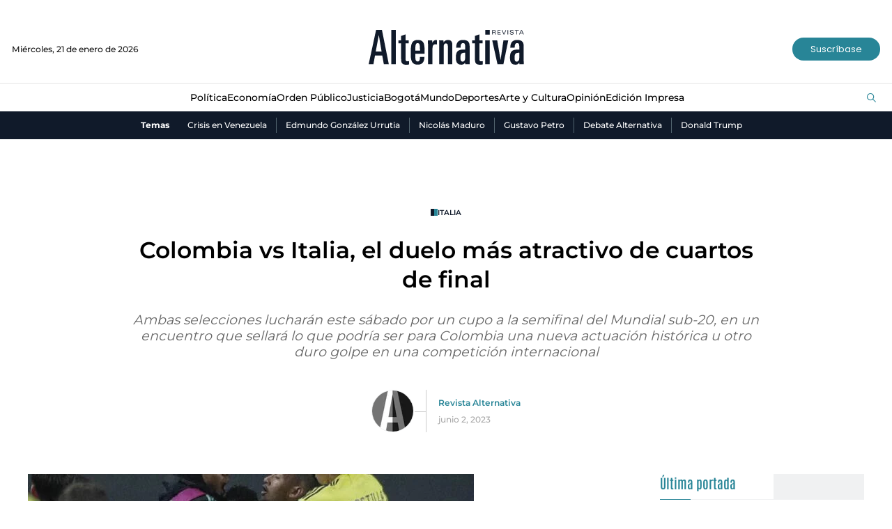

--- FILE ---
content_type: text/html; charset=utf-8
request_url: https://www.revistalternativa.com/noticias-archivo/colombia-vs-italia-el-duelo-mas-atractivo-de-cuartos-de-final-36008
body_size: 10363
content:
<!DOCTYPE html>
<html lang="es">
<head>
    <meta charset="utf-8" />
<meta http-equiv="x-ua-compatible" content="ie=edge">
<meta name="viewport" content="width=device-width, initial-scale=1.0">
<meta name="author" content="Revista Alternativa" />
<meta name="version" content="2.0.6.0" />
<title>Colombia vs Italia, el duelo m&#xE1;s atractivo de cuartos de final | Revista Alternativa</title>
    <meta name="description" content="Ambas selecciones luchar&#xE1;n este s&#xE1;bado por un cupo a la semifinal del Mundial sub-20, en un encuentro que sellar&#xE1; lo que podr&#xED;a ser para Colombia una nueva..." />
    <meta name="keywords" content="Italia, mundial sub 20, colombia, Carmine Nunziata, Cesare Casadei, cuatros de final, H&#xE9;ctor C&#xE1;rdenas" />
    <meta name="news_keywords" content="Italia, mundial sub 20, colombia, Carmine Nunziata, Cesare Casadei, cuatros de final, H&#xE9;ctor C&#xE1;rdenas" />
    <link href="https://www.revistalternativa.com/noticias-archivo/colombia-vs-italia-el-duelo-mas-atractivo-de-cuartos-de-final-36008" rel="canonical">

    <link rel="amphtml" href="https://amp.revistalternativa.com/noticias-archivo/colombia-vs-italia-el-duelo-mas-atractivo-de-cuartos-de-final-36008">

            <meta name="twitter:card" content="summary_large_image" />
            <meta name="twitter:site" content="@AlternativaCol" />
            <meta name="twitter:creator" content="@AlternativaCol" />
            <meta name="twitter:title" content="Colombia vs Italia, el duelo m&#xE1;s atractivo de cuartos de final | Revista Alternativa" />
            <meta name="twitter:description" content="Ambas selecciones luchar&#xE1;n este s&#xE1;bado por un cupo a la semifinal del Mundial sub-20, en un encuentro que sellar&#xE1; lo que podr&#xED;a ser para Colombia una nueva..." />
            <meta name="twitter:image" content="https://i.revistalternativa.com/old/2023/06/recortada.jpg?w=1280" />

    <meta property="og:site_name" content="Revista Alternativa">
    <meta property="og:title" content="Colombia vs Italia, el duelo m&#xE1;s atractivo de cuartos de final | Revista Alternativa" />
    <meta property="og:type" content="article" />
    <meta property="og:url" content="https://www.revistalternativa.com/noticias-archivo/colombia-vs-italia-el-duelo-mas-atractivo-de-cuartos-de-final-36008" />
    <meta property="og:image" content="https://i.revistalternativa.com/old/2023/06/recortada.jpg?w=1280" />
    <meta property="og:image:type" content="image/jpeg" />
    <meta property="og:image:alt" content="Colombia vs Italia, el duelo m&#xE1;s atractivo de cuartos de final | Revista Alternativa" />
    <meta property="og:description" content="Ambas selecciones luchar&#xE1;n este s&#xE1;bado por un cupo a la semifinal del Mundial sub-20, en un encuentro que sellar&#xE1; lo que podr&#xED;a ser para Colombia una nueva..." />
    <meta property="og:locale" content="es_CO" />
    <!--Whatsapp-->
    <meta property="og:image" content="https://i.revistalternativa.com/old/2023/06/recortada.jpg?w=400&amp;r=1_1" />
    <meta property="og:image:type" content="image/jpeg" />

<link rel="apple-touch-icon" sizes="180x180" href="/__assets/favicon/apple-touch-icon.png">
<link rel="alternate icon" href="/__assets/favicon/favicon.ico" sizes="16x16">
<meta name="msapplication-config" content="/__assets/favicon/browserconfig.xml">
<meta name="msapplication-TileColor" content="#da532c">
<link rel="mask-icon" href="/__assets/favicon/safari-pinned-tab.svg" color="#0b4bbd">
<meta name="theme-color" content="#ffffff">

    <script type="application/ld+json">
        {"@id":"https://www.revistalternativa.com#publisher","name":"Revista Alternativa","logo":{"url":"https://i.revistalternativa.com/img/logo.png","width":320,"height":109,"@context":"http://schema.org","@type":"ImageObject"},"url":"https://www.revistalternativa.com","sameAs":["https://www.facebook.com/Revistalternativa","https://www.youtube.com/@AlternativaCol","https://twitter.com/AlternativaCOL","https://www.instagram.com/revistalternativa/"],"address":{"streetAddress":"Carrera 7 # 75-51 Edificio Terpel Oficina 501","addressLocality":"Bogotá D.C","addressRegion":"Bogotá D.C","addressCountry":"CO","@context":"http://schema.org","@type":"PostalAddress"},"@context":"http://schema.org","@type":"NewsMediaOrganization"}
    </script>
    <script type="application/ld+json">
        {"itemListElement":[{"position":1,"name":"Archivo","item":"https://www.revistalternativa.com/noticias-archivo","@context":"http://schema.org","@type":"ListItem"},{"position":2,"name":"Colombia vs Italia, el duelo más atractivo de cuartos de final","@context":"http://schema.org","@type":"ListItem"}],"@context":"http://schema.org","@type":"BreadcrumbList"}
    </script>
    <script type="application/ld+json">
        {"headline":"Colombia vs Italia, el duelo más atractivo de cuartos de final","datePublished":"2023-06-02T17:22:14-05:00","dateModified":"2023-06-02T17:23:38-05:00","description":"Ambas selecciones lucharán este sábado por un cupo a la semifinal del Mundial sub-20, en un encuentro que sellará lo que podría ser para Colombia una nueva actuación histórica u otro duro golpe en una competición internacional","publisher":{"@id":"https://www.revistalternativa.com/#publisher"},"image":[{"url":"https://i.revistalternativa.com/old/2023/06/recortada.jpg","width":640,"height":536,"caption":"Foto por: Demian Alday Estevez, agencia EFE","@context":"http://schema.org","@type":"ImageObject"},{"url":"https://i.revistalternativa.com/old/2023/06/recortada.jpg?r=4_3","width":640,"height":480,"@context":"http://schema.org","@type":"ImageObject"},{"url":"https://i.revistalternativa.com/old/2023/06/recortada.jpg?r=1_1","width":536,"height":536,"@context":"http://schema.org","@type":"ImageObject"}],"author":[{"@id":"https://www.revistalternativa.com#publisher","name":"Revista Alternativa","logo":{"url":"https://i.revistalternativa.com/img/logo.png","width":320,"height":109,"@context":"http://schema.org","@type":"ImageObject"},"url":"https://www.revistalternativa.com","sameAs":["https://www.facebook.com/Revistalternativa","https://www.youtube.com/@AlternativaCol","https://twitter.com/AlternativaCOL","https://www.instagram.com/revistalternativa/"],"address":{"streetAddress":"Carrera 7 # 75-51 Edificio Terpel Oficina 501","addressLocality":"Bogotá D.C","addressRegion":"Bogotá D.C","addressCountry":"CO","@context":"http://schema.org","@type":"PostalAddress"},"@context":"http://schema.org","@type":"NewsMediaOrganization"}],"wordCount":406,"url":"https://www.revistalternativa.com/noticias-archivo/colombia-vs-italia-el-duelo-mas-atractivo-de-cuartos-de-final-36008","mainEntityOfPage":"https://www.revistalternativa.com/noticias-archivo/colombia-vs-italia-el-duelo-mas-atractivo-de-cuartos-de-final-36008","speakable":{"xPath":["/html/head/title","/html/head/meta[@name='description']/@content","//article//div[@class='content']"],"@context":"http://schema.org","@type":"SpeakableSpecification"},"@context":"http://schema.org","@type":"NewsArticle"}
    </script>

    		<script>
			dataLayer = [{
				'isMobile': false,
				'postId': '36008',
				'postDateTime': '2023-06-02 17:22:14',
			}];
		</script>
<!-- Google Tag Manager -->
<script>
	(function (w, d, s, l, i) {
		w[l] = w[l] || []; w[l].push({
			'gtm.start':
				new Date().getTime(), event: 'gtm.js'
		}); var f = d.getElementsByTagName(s)[0],
			j = d.createElement(s), dl = l != 'dataLayer' ? '&l=' + l : ''; j.async = true; j.src =
				'https://www.googletagmanager.com/gtm.js?id=' + i + dl; f.parentNode.insertBefore(j, f);
	})(window, document, 'script', 'dataLayer', 'GTM-KQVRMKWD');</script>
<!-- End Google Tag Manager -->
    
    


    
            <noscript><link rel="stylesheet" href="/__assets/assets/v1.0.0.5/post-standard-75543b06.css" /></noscript>
            <link rel="preload" href="/__assets/assets/v1.0.0.5/post-standard-75543b06.css" as="style" />
        <link rel="preload" href="/__assets/assets/v1.0.0.5/revalt-icon-094f32ab.woff2" as="font" type="font/woff2" crossOrigin />
    
</head>
<body>
    <!-- Google Tag Manager (noscript) -->
    <noscript>
        <iframe src="https://www.googletagmanager.com/ns.html?id=GTM-KQVRMKWD"
                height="0" width="0" style="display:none;visibility:hidden"></iframe>
    </noscript>
    <!-- End Google Tag Manager (noscript) -->
    <style id="loading-styles">
    .loading_screen {
        background: linear-gradient(to bottom, #f9f9f9 10%, #eeeff3 100%);
        left: 0;
        height: 100%;
        position: fixed;
        top: 0;
        width: 100%;
        z-index: 10000;
        display: flex;
        flex-direction: column;
        justify-content: center;
        align-items: center;
    }

    .loading {
        width: 50.4px;
        height: 44.8px;
        background: linear-gradient(#0000 calc(1*100%/6),#444 0 calc(3*100%/6),#0000 0) left bottom, linear-gradient(#0000 calc(2*100%/6),#16212e 0 calc(4*100%/6),#0000 0) center bottom, linear-gradient(#0000 calc(3*100%/6),#2d8495 0 calc(5*100%/6),#0000 0) right bottom;
        background-size: 10.1px 600%;
        background-repeat: no-repeat;
        animation: bars-j7enxv 1s infinite linear;
        margin: 0 auto;
        grid-column: 1/-1;
    }

    @keyframes bars-j7enxv {
        100% {
            background-position: left top,center top,right top;
        }
    }

    .loading_screen_logo {
        margin-bottom: 1rem;
        width: 80px;
    }
</style>
<style id="hide-principal">
    #principal-html {
        display: none;
    }
</style>

<div class="loading_screen">
    <div class="loading_screen_logo_wrapper">
        <svg width="330" height="92" enable-background="new 0 0 339.4 79.2" version="1.1" viewBox="0 0 339.4 79.2" xml:space="preserve" xmlns="http://www.w3.org/2000/svg">
            <path d="m324.9 62.3c0 5.3-2.2 7.7-5.2 7.7-3.7 0-4.9-1.8-4.9-9 0-7.3 2.3-9.8 8.4-9.8h1.6v11.1zm9.8 13.3c-0.3-2.2-0.3-4.5-0.3-7.6v-28.1c0-8.9-0.9-16-14.4-16-8.5 0-14.2 4.5-14.2 16.3h9.3c0-4.4 0.4-9.5 5.2-9.5 4.4 0 4.6 3 4.6 8.5v5.3h-4.4c-11.6 0-15.4 5.2-15.4 16.6 0 8.4 1.7 15.6 11.8 15.6 3 0 5.7-0.9 8-4.2l0.2 3.3h9.6zm-33.3-50.9h-10.3l-6.1 41.8-7.2-41.8h-10.6l11.3 50.9h12.5l10.4-50.9zm-39.3 0h-9.5v50.9h9.5v-50.9zm-14.7 51.2v-7c-1.4 0.3-2 0.4-3 0.4-3.8 0-4.2-1.2-4.2-5.6v-32.5h6.6v-6.5h-6.6v-12.7l-9.5 3.3v9.4h-5.9v6.5h5.9v33c0 8.5 1.6 12.4 11 12.4 2.4 0 3.3-0.1 5.7-0.7m-37.6-13.6c0 5.3-2.2 7.7-5.2 7.7-3.7 0-4.9-1.8-4.9-9 0-7.3 2.3-9.8 8.4-9.8h1.6v11.1zm9.9 13.3c-0.3-2.2-0.3-4.5-0.3-7.6v-28.1c0-8.9-0.9-16-14.4-16-8.5 0-14.2 4.5-14.2 16.3h9.3c0-4.4 0.4-9.5 5.2-9.5 4.4 0 4.6 3 4.6 8.5v5.3h-4.4c-11.6 0-15.4 5.2-15.4 16.6 0 8.4 1.7 15.6 11.8 15.6 3 0 5.7-0.9 8-4.2l0.2 3.3h9.6zm-37.1 0v-40.7c0-6.2-2-11-9.3-11-4.5 0-7.5 2.1-9.3 5.5l-0.3-4.6h-9.2c0.3 4.1 0.3 7.1 0.3 9.5v41.4h9.5v-38c0-4.4 2-6.4 4.7-6.4 3.6 0 4.2 2.4 4.2 6.1v38.3h9.4zm-32.9-42.1v-9.1c-1.2-0.4-1.2-0.4-2.6-0.4-2.2 0-5.8 2.3-7.2 6.1l-0.2-5.4h-9.1c0.1 2.8 0.3 6.9 0.3 9.4v41.5h9.5v-32.2c0-7.2 1.2-10.3 6.7-10.3 0.6 0 1.4 0.1 2.6 0.4m-35.9 13h-9.8c0-10.2 0-15.9 5-15.9 4.9 0.1 4.8 5.9 4.8 15.9m9.8 6.9c0-18.4 0.5-29.5-14.6-29.5-14.3 0-14.8 11.9-14.8 29 0 10.7 0.4 23.6 14.7 23.5 11.4-0.1 13.9-7.2 14.5-16.6h-9.6c0 7.4-1.3 9.8-4.9 9.8-4.9 0-5-4.9-5-13.6v-2.6h19.7zm-33.1 22.5v-7c-1.4 0.3-2 0.4-3 0.4-3.8 0-4.2-1.2-4.2-5.6v-32.5h6.6v-6.5h-6.6v-12.7l-9.5 3.3v9.4h-5.9v6.5h5.9v33c0 8.5 1.6 12.4 11 12.4 2.5 0 3.4-0.1 5.7-0.7m-28-73.3h-9.5v73h9.5v-73zm-30.3 46h-12.5l6.6-35.2 5.9 35.2zm15.4 27-14.6-73h-12.5l-15.8 73h10.2l3.3-18.6h15.4l3.4 18.6h10.6z" />
            <path d="m331.7 8.8h-4.3l2.2-4.8 2.1 4.8zm3 3.5-4.5-9.5h-1.5l-4.5 9.5h1.4l1.1-2.5h5.3l1.1 2.5h1.6zm-10.8-8.3v-1.2h-8.6v1.2h3.7v8.3h1.3v-8.3h3.6zm-11 5.6c0-1.7-1.3-2.1-2.6-2.4l-2.5-0.5c-0.7-0.1-1.6-0.3-1.6-1.3 0-1.1 1.1-1.7 2.5-1.7 1.3 0 2.4 0.4 2.5 1.7h1.3c-0.1-2.2-2-2.8-3.8-2.8-2.3 0-3.8 1.1-3.8 2.9 0 1.6 1.1 2.2 2.5 2.4l2.5 0.5c1.1 0.2 1.6 0.5 1.6 1.3 0 1.1-1 1.8-2.8 1.8-1.6 0-2.7-0.7-2.7-2h-1.3c0.2 2.1 1.5 3.1 4.1 3.1s4.1-1.2 4.1-3m-11.7-6.8h-1.2v9.5h1.3v-9.5zm-4.1 0h-1.3l-3.4 8.4-3.4-8.4h-1.4l4 9.5h1.5l4-9.5zm-11.8 9.5v-1.1h-5.4v-3.2h4.9v-1.1h-4.9v-3h5.2v-1.1h-6.5v9.5h6.7zm-11.8-6.8c0 1.2-0.7 1.6-2.1 1.6h-2.8v-3.2h2.8c1.5 0 2.1 0.5 2.1 1.6m1.5 6.8c-0.1-0.1-0.2-0.6-0.3-1.1l-0.2-1.6c-0.3-1.6-0.6-1.9-1.7-2.1 0 0 2-0.4 2-2.2 0-1.5-0.8-2.6-3.2-2.6h-4.3v9.5h1.3v-4.1h2.5c1.6 0 1.9 0.2 2.2 1.8l0.2 1.5c0.1 0.4 0.1 0.7 0.2 0.9h1.3z" />
            <rect x="252.6" y="2.6" width="9.5" height="10" />
        </svg>

    </div>
    <div class="loading"></div>
</div>
<script>
    var loadingRemoved = false;
    var cleanLoading = function () {
        if (!loadingRemoved) {
            loadingRemoved = true;
            document.getElementById('hide-principal').remove();
            document.getElementsByClassName('loading_screen')[0].remove();
        }
    }
</script>
    <div id="principal-html" class="p-std">
        <header>
    <div class="header container">
        <div class="date">Mi&#xE9;rcoles, 21 de enero de 2026</div>
        <a class="logo" href="/" aria-label="Ir al inicio"><img src="/__assets/images/logo.png" width="220" height="50" alt="Logo Revista Alternativa"></a>
        <a href="https://suscripciones.revistalternativa.com/" target="_blank" rel="nofollow" class="btn primary lg">Suscríbase</a>
    </div>
    <div class="menu">
        <div class="container">
            <nav class="categories">
                <ul>
                            <li>
                                <a href="https://www.revistalternativa.com/noticias-politica">Pol&#xED;tica</a>
                            </li>
                            <li>
                                <a href="https://www.revistalternativa.com/noticias-economia">Econom&#xED;a</a>
                            </li>
                            <li>
                                <a href="https://www.revistalternativa.com/noticias-orden-publico">Orden P&#xFA;blico</a>
                            </li>
                            <li>
                                <a href="https://www.revistalternativa.com/noticias-Justicia">Justicia</a>
                            </li>
                            <li>
                                <a href="https://www.revistalternativa.com/noticias-Bogota">Bogot&#xE1;</a>
                            </li>
                            <li>
                                <a href="https://www.revistalternativa.com/noticias-mundo">Mundo</a>
                            </li>
                            <li>
                                <a href="https://www.revistalternativa.com/noticias-deportes">Deportes</a>
                            </li>
                            <li>
                                <a href="https://www.revistalternativa.com/noticias-arte-y-cultura">Arte y Cultura</a>
                            </li>
                            <li>
                                <a href="https://www.revistalternativa.com/noticias-opinion">Opini&#xF3;n</a>
                            </li>
                            <li>
                                <a href="https://www.revistalternativa.com/edicion-impresa">Edici&#xF3;n Impresa</a>
                            </li>
                </ul>
            </nav>
            <search-box></search-box>
        </div>
    </div>
    <div class="topics-container">
        <div class="container">
            <div class="topics-title">Temas</div>
            <nav>
                <ul>
                        <li>
                            <a href="/temas/crisis-en-venezuela">Crisis en Venezuela</a>
                        </li>
                        <li>
                            <a href="/temas/edmundo-gonzalez-urrutia">Edmundo Gonz&#xE1;lez Urrutia</a>
                        </li>
                        <li>
                            <a href="/temas/nicolas-maduro">Nicol&#xE1;s Maduro</a>
                        </li>
                        <li>
                            <a href="/temas/gustavo-petro">Gustavo Petro</a>
                        </li>
                        <li>
                            <a href="/temas/debate-alternativa">Debate Alternativa</a>
                        </li>
                        <li>
                            <a href="/temas/donald-trump">Donald Trump</a>
                        </li>
                </ul>
            </nav>
        </div>
    </div>
</header>

<header class="fixed" v-bind:class="{ show: scrollPosition > 230 }">
	<div class="header container">
        <div class="date">Mi&#xE9;rcoles, 21 de enero de 2026</div>
        <a class="logo" href="/" aria-label="Ir al inicio"><img src="/__assets/images/logo.png" width="135" height="30" alt="Logo Revista Alternativa"></a>
        <a href="https://suscripciones.revistalternativa.com/" target="_blank" rel="nofollow" class="btn primary lg">Suscríbase</a>
	</div>
	<div class="menu">
        <div class="container">
            <nav class="categories">
                <ul>
                            <li>
                                <a href="https://www.revistalternativa.com/noticias-politica">Pol&#xED;tica</a>
                            </li>
                            <li>
                                <a href="https://www.revistalternativa.com/noticias-economia">Econom&#xED;a</a>
                            </li>
                            <li>
                                <a href="https://www.revistalternativa.com/noticias-orden-publico">Orden P&#xFA;blico</a>
                            </li>
                            <li>
                                <a href="https://www.revistalternativa.com/noticias-Justicia">Justicia</a>
                            </li>
                            <li>
                                <a href="https://www.revistalternativa.com/noticias-Bogota">Bogot&#xE1;</a>
                            </li>
                            <li>
                                <a href="https://www.revistalternativa.com/noticias-mundo">Mundo</a>
                            </li>
                            <li>
                                <a href="https://www.revistalternativa.com/noticias-deportes">Deportes</a>
                            </li>
                            <li>
                                <a href="https://www.revistalternativa.com/noticias-arte-y-cultura">Arte y Cultura</a>
                            </li>
                            <li>
                                <a href="https://www.revistalternativa.com/noticias-opinion">Opini&#xF3;n</a>
                            </li>
                            <li>
                                <a href="https://www.revistalternativa.com/edicion-impresa">Edici&#xF3;n Impresa</a>
                            </li>
                </ul>
            </nav>
            <search-box></search-box>
        </div>
    </div>
</header>

        <main class="wrapper-main">
            
<div class="margin-top">
    
</div>

    <div class="post-header container">
        <a href="/temas/italia" class="kicker">Italia</a>
        <h1 class="title">Colombia vs Italia, el duelo m&#xE1;s atractivo de cuartos de final</h1>
        <p class="lead">Ambas selecciones luchar&#xE1;n este s&#xE1;bado por un cupo a la semifinal del Mundial sub-20, en un encuentro que sellar&#xE1; lo que podr&#xED;a ser para Colombia una nueva actuaci&#xF3;n hist&#xF3;rica u otro duro golpe en una competici&#xF3;n internacional</p>
        <div class="author-date">
            
    <img class="lazyload rounded"
         title="IconoAlternativa_900x900-1"
         data-src="https://i.revistalternativa.com/cms/2023/10/06132734/IconoAlternativa_900x900-1.jpg?gs=1"
         src="data:image/svg+xml,%3Csvg xmlns='http://www.w3.org/2000/svg' viewBox='0 0 900 900'%3E%3C/svg%3E"
         height="900"
         width="900" />
    <noscript>
        <img loading="lazy"
             class="rounded"
             title="IconoAlternativa_900x900-1"
             src="https://i.revistalternativa.com/cms/2023/10/06132734/IconoAlternativa_900x900-1.jpg?w=480&amp;gs=1"
             height="900"
             width="900" />
    </noscript>

            <div class="hr-container">
                <hr class="v" />
            </div>
            <div class="info">
                <a class="author" href="/noticias-opinion/revista-alternativa-14">Revista Alternativa</a>
                <p class="date">junio 2, 2023</p>
            </div>
        </div>
    </div>


    <div class="article-container container">
        <article class="standard-content">
            <figure class="main-post-image">
                
    <img class="lazyload"
         title="Colombia sub 20"
         data-src="https://i.revistalternativa.com/old/2023/06/recortada.jpg?r=16_9"
         src="data:image/svg+xml,%3Csvg xmlns='http://www.w3.org/2000/svg' viewBox='0 0 640 360'%3E%3C/svg%3E"
         height="360"
         width="640" />
    <noscript>
        <img loading="lazy"
             title="Colombia sub 20"
             src="https://i.revistalternativa.com/old/2023/06/recortada.jpg?w=480&amp;r=16_9"
             height="360"
             width="640" />
    </noscript>

                    <figcaption>Foto por: Demian Alday Estevez, agencia EFE</figcaption>
            </figure>
            
    <div class="share">
        Compartir en:
        <ul>
            <li>
                <a href="https://www.facebook.com/share.php?display=page&amp;u=https%3A%2F%2Fwww.revistalternativa.com%2Fnoticias-archivo%2Fcolombia-vs-italia-el-duelo-mas-atractivo-de-cuartos-de-final-36008" target="_blank" rel="noopener" aria-label="Compartir en Facebook">
                    <i class="icon-facebook"></i>
                </a>
            </li>
            <li>
                <a href="https://twitter.com/intent/tweet?text=Colombia&#x2B;vs&#x2B;Italia%2C&#x2B;el&#x2B;duelo&#x2B;m%C3%A1s&#x2B;atractivo&#x2B;de&#x2B;cuartos&#x2B;de&#x2B;final&amp;url=https%3A%2F%2Fwww.revistalternativa.com%2Fnoticias-archivo%2Fcolombia-vs-italia-el-duelo-mas-atractivo-de-cuartos-de-final-36008&amp;via=AlternativaCol" target="_blank" rel="noopener" aria-label="Compartir en Twitter">
                    <i class="icon-twitter"></i>
                </a>
            </li>
            <li>
                <a href="https://www.linkedin.com/shareArticle?url=https%3A%2F%2Fwww.revistalternativa.com%2Fnoticias-archivo%2Fcolombia-vs-italia-el-duelo-mas-atractivo-de-cuartos-de-final-36008" target="_blank" rel="noopener" aria-label="Compartir en LinkedIn">
                    <i class="icon-linkedin"></i>
                </a>
            </li>
            <li>
                <a href="mailto:?&amp;subject=Colombia%20vs%20Italia%2C%20el%20duelo%20m%C3%A1s%20atractivo%20de%20cuartos%20de%20final&amp;body=%0A%0Ahttps%3A%2F%2Fwww.revistalternativa.com%2Fnoticias-archivo%2Fcolombia-vs-italia-el-duelo-mas-atractivo-de-cuartos-de-final-36008" target="_blank" rel="noopener" aria-label="Compartir por correo electrónico">
                    <i class="icon-mail"></i>
                </a>
            </li>
            <li>
                <a href="https://wa.me/?text=Colombia&#x2B;vs&#x2B;Italia%2C&#x2B;el&#x2B;duelo&#x2B;m%C3%A1s&#x2B;atractivo&#x2B;de&#x2B;cuartos&#x2B;de&#x2B;final&#x2B;-&#x2B;https%3A%2F%2Fwww.revistalternativa.com%2Fnoticias-archivo%2Fcolombia-vs-italia-el-duelo-mas-atractivo-de-cuartos-de-final-36008" target="_blank" rel="noopener" aria-label="Compartir en Whatsapp">
                    <i class="icon-whatsapp"></i>
                </a>
            </li>
        </ul>
    </div>

            <div class="content">
                <p><span class="fc">S</span>iendo líder invicto de su grupo e impulsado por una goleada en el último encuentro, el conjunto sudamericano intentará volver a sumar una nueva victoria que lo empuje hacia las <strong>semifinales</strong>.</p><p>De conseguirlo, <strong>Colombia</strong> sellará una nueva actuación histórica, ya que en <strong>2003 </strong>también avanzó hacia esa instancia pero luego perdió y debió conformarse con el <strong>tercer lugar</strong>.</p><p>Probablemente, el técnico <strong>Héctor Cárdenas</strong> repetirá un once en el que el atacante Tomás Ángel -hijo del histórico goleador colombiano Juan Pablo Ángel- se ganó un lugar con sus goles.</p><div class="ad-wrapper"><div id="gpt-ad-10"></div></div><p>En la goleada por 5-1 ante Eslovaquia, el delantero anotó dos tantos y llegó a tres en el torneo que comenzó a jugarse el 20 de mayo.</p><p>El número 9 estará acompañado en la delantera por Óscar Cortés y Yáser Asprilla, dos de las figuras que tuvo Colombia en el torneo.</p><p>Mientras tanto, Luis Marquínez -otra de las figuras del Mundial- volverá a custodiar la portería, mientras que el capitán Gustavo Puerta liderará el centro del campo colombiano.</p><figure><img loading="lazy" width="1100" height="733" title="Italia sub 20" alt="" data-src="https://i.revistalternativa.com/old/2023/06/1fde353c89d837aa410a769189ffe363bf998d65w.jpg" src="data:image/svg+xml,%3Csvg xmlns='http://www.w3.org/2000/svg' viewBox='0 0 1100 733'%3E%3C/svg%3E" class="lazyload" /></figure><p><em>Cesare Casadei, delantero italiano. Foto por Marcelo Ruiz, agencia EFE </em></p><p>Del otro lado, <strong>Italia </strong>intentará dar un nuevo golpe tras vencer a Brasil en la fase de grupos y de eliminar a Inglaterra en los octavos de final.</p><p>Seguramente, el estratega <strong>Carmine Nunziata</strong> vuelva a apostar por un once en el que Francesco Esposito se ganó un lugar tras ingresar como titular en el anterior partido y sumar buenos minutos.</p><p>Mientras tanto, <strong>Cesare Casadei,</strong> máximo anotador del torneo, liderará un centro del campo en el que Tommaso Baldanzi intentará volver a generar el fútbol de un equipo fuerte físicamente y que sabe aprovechar las oportunidades que tiene cuando se lanza al frente.</p><p>Sin duda, Colombia-Italia será uno de los duelos más destacados de los cuartos de final y allí los sudamericanos intentarán sumar para repetir su <strong>mejor actuación</strong>, mientras que los europeos tratarán de golpear en el mentón a otro equipo para avanzar a una instancia a la que accedieron en las últimas dos ediciones del certamen.</p><p>– <strong>Alineaciones probables:</strong></p><p>Colombia: Luis Marquínez; Édier Ocampo, Kevin Mantilla, Fernando Álvarez, Andrés Salazar; Gustavo Puerta, Jhojan Torres, Alexis Manyoma; Óscar Cortés, Yáser Asprilla y Tomás Ángel. Seleccionador: Héctor Cárdenas.</p><p>Italia: Sebastiano Desplanches; Mattia Zanotti, Ricardo Turicchia, Gabriele Guarino, Samuel Giovane; Giacomo Faticanti, Matteo Prati, Cesare Casadei, Tommaso Baldanzi; Francesco Esposito y Giuseppe Ambrosino. Seleccionador: Carmine Nunziata.</p><p>Hora: 18.00 horas (21.00 GMT).</p><p>Cancha: Estadio Bicentenario de San Juan. (EFE)</p><span class="tw lazyload" data-tweet-id="1664608170340122625"></span>
            </div>
                <div class="tags-container">
        <div class="section-title-4">
            <h2>Tags</h2>
        </div>
        <ul class="tags">
                <li>
                    <a href="/temas/carmine-nunziata">Carmine Nunziata</a>
                </li>
                <li>
                    <a href="/temas/cesare-casadei">Cesare Casadei</a>
                </li>
                <li>
                    <a href="/temas/colombia">Colombia</a>
                </li>
                <li>
                    <a href="/temas/cuatros-de-final">cuatros de final</a>
                </li>
                <li>
                    <a href="/temas/hector-cardenas">H&#xE9;ctor C&#xE1;rdenas</a>
                </li>
                <li>
                    <a href="/temas/italia">Italia</a>
                </li>
        </ul>
    </div>

        </article>
        <div class="sidebar">
            
            
    <div class="last-cover">
        <div class="section-title-4">
            <h2>Última portada</h2>
        </div>
        <a class="img-a" href="/edicion-impresa/un-ano-de-galan-10301">
             
    <img class="lazyload"
         title="PortadaAlternativa58_900x1200"
         data-src="https://i.revistalternativa.com/cms/2024/11/29104032/PortadaAlternativa58_900x1200.jpg"
         src="data:image/svg+xml,%3Csvg xmlns='http://www.w3.org/2000/svg' viewBox='0 0 900 1200'%3E%3C/svg%3E"
         height="1200"
         width="900" />
    <noscript>
        <img loading="lazy"
             title="PortadaAlternativa58_900x1200"
             src="https://i.revistalternativa.com/cms/2024/11/29104032/PortadaAlternativa58_900x1200.jpg?w=480"
             height="1200"
             width="900" />
    </noscript>

        </a>
        <h3 class="title">
            <a href="/edicion-impresa/un-ano-de-galan-10301">
                Un a&#xF1;o de Gal&#xE1;n
            </a>
        </h3>
        <span class="date">01 de diciembre de 2024</span>
        <a href="https://suscripciones.revistalternativa.com/" class="btn primary lg">Suscríbase</a>
    </div>

            
        </div>
    </div>


<div class="lazyload trends-desktop-1">
    <component :is="trendsName"></component>
</div>


    <section class="videos-component">
        <div class="container">
            <div class="section-title">
                <h2><a href="/videos">Videos</a></h2>
                <i class="icon-right"></i>
                <span>#entrevistaalternativa</span>
                <hr />
                <a href="/videos" class="btn primary">Ver más<i class="icon-right"></i></a>
            </div>
            
    <div class="post-v">
        <a class="img-a" href="/noticias-mundo/contra-migracion-ilegal-revista-alternativa-ene-30-102610">
            
    <img class="lazyload"
         alt="Venezuela,Nicol&#xE1;s Maduro,Crisis en Venezuela,Pol&#xED;tica en Venezuela,Posesi&#xF3;n de Maduro,Latinoam&#xE9;rica,Relaciones Internacionales,An&#xE1;lisis Pol&#xED;tico,REVISTA ALTERNATIVA,CATATUMBO,DEPORTACIONES,MIGRACION,DONALD TRUMP,MIGRANTES,EEUU,MURO,MEXICO,CANADA,COLOMBIA,VENEZUELA,migracion,deportacion,gustavo petro,murillo,laura sarabia,visa,deportados, revista alternativa"
         title="Caratulas Revista Alternativa"
         data-src="https://i.revistalternativa.com/cms/2025/01/30115821/Caratulas-Revista-Alternativa-11.jpg?r=16_9"
         src="data:image/svg+xml,%3Csvg xmlns='http://www.w3.org/2000/svg' viewBox='0 0 1920 1080'%3E%3C/svg%3E"
         height="1080"
         width="1920" />
    <noscript>
        <img loading="lazy"
             alt="Venezuela,Nicol&#xE1;s Maduro,Crisis en Venezuela,Pol&#xED;tica en Venezuela,Posesi&#xF3;n de Maduro,Latinoam&#xE9;rica,Relaciones Internacionales,An&#xE1;lisis Pol&#xED;tico,REVISTA ALTERNATIVA,CATATUMBO,DEPORTACIONES,MIGRACION,DONALD TRUMP,MIGRANTES,EEUU,MURO,MEXICO,CANADA,COLOMBIA,VENEZUELA,migracion,deportacion,gustavo petro,murillo,laura sarabia,visa,deportados, revista alternativa"
             title="Caratulas Revista Alternativa"
             src="https://i.revistalternativa.com/cms/2025/01/30115821/Caratulas-Revista-Alternativa-11.jpg?w=480&amp;r=16_9"
             height="1080"
             width="1920" />
    </noscript>

                <i class="icon-video"></i>
        </a>
        <a class="kicker" href="/temas/mundo">mundo</a>
        <h3 class="title">
            <a href="/noticias-mundo/contra-migracion-ilegal-revista-alternativa-ene-30-102610"> &#x1F7E6; CONTRA MIGRACI&#xD3;N ILEGAL | Revista Alternativa | Ene 30 </a>
        </h3>
        <div class="author-date">
            
    <img class="lazyload rounded"
         title="IconoAlternativa_900x900-1"
         data-src="https://i.revistalternativa.com/cms/2023/10/06132734/IconoAlternativa_900x900-1.jpg?gs=1"
         src="data:image/svg+xml,%3Csvg xmlns='http://www.w3.org/2000/svg' viewBox='0 0 900 900'%3E%3C/svg%3E"
         height="900"
         width="900" />
    <noscript>
        <img loading="lazy"
             class="rounded"
             title="IconoAlternativa_900x900-1"
             src="https://i.revistalternativa.com/cms/2023/10/06132734/IconoAlternativa_900x900-1.jpg?w=480&amp;gs=1"
             height="900"
             width="900" />
    </noscript>

            <div class="hr-container">
                <hr class="v" />
            </div>
            <div class="info">
                <a class="author" href="/noticias-opinion/revista-alternativa-14">
                    Revista Alternativa
                </a>
                <p class="date">enero 30, 2025</p>
            </div>
        </div>
    </div>


    <div class="post-h">
        <a class="img-a" href="/noticias-politica/gustavo-petro-un-caso-cerrado-revista-alternativa-ene-29-102524">
            
    <img class="lazyload"
         alt="Venezuela,Nicol&#xE1;s Maduro,Crisis en Venezuela,Pol&#xED;tica en Venezuela,Posesi&#xF3;n de Maduro,Latinoam&#xE9;rica,Relaciones Internacionales,An&#xE1;lisis Pol&#xED;tico,REVISTA ALTERNATIVA,CATATUMBO,DEPORTACIONES,MIGRACION,DONALD TRUMP,MIGRANTES,EEUU,MURO,MEXICO,CANADA,COLOMBIA,VENEZUELA,migracion,deportacion,gustavo petro,murillo,laura sarabia,visa,deportados, REVISTA ALTERNATIVA"
         title="Caratulas Revista Alternativa (1)"
         data-src="https://i.revistalternativa.com/cms/2025/01/29131601/Caratulas-Revista-Alternativa-1-2.jpg?r=16_9"
         src="data:image/svg+xml,%3Csvg xmlns='http://www.w3.org/2000/svg' viewBox='0 0 1920 1080'%3E%3C/svg%3E"
         height="1080"
         width="1920" />
    <noscript>
        <img loading="lazy"
             alt="Venezuela,Nicol&#xE1;s Maduro,Crisis en Venezuela,Pol&#xED;tica en Venezuela,Posesi&#xF3;n de Maduro,Latinoam&#xE9;rica,Relaciones Internacionales,An&#xE1;lisis Pol&#xED;tico,REVISTA ALTERNATIVA,CATATUMBO,DEPORTACIONES,MIGRACION,DONALD TRUMP,MIGRANTES,EEUU,MURO,MEXICO,CANADA,COLOMBIA,VENEZUELA,migracion,deportacion,gustavo petro,murillo,laura sarabia,visa,deportados, REVISTA ALTERNATIVA"
             title="Caratulas Revista Alternativa (1)"
             src="https://i.revistalternativa.com/cms/2025/01/29131601/Caratulas-Revista-Alternativa-1-2.jpg?w=480&amp;r=16_9"
             height="1080"
             width="1920" />
    </noscript>

                <i class="icon-video"></i>
        </a>
        <div class="post-info">
            <a class="kicker" href="/temas/version-alternativa">Versi&#xF3;n Alternativa</a>
            <h3 class="title">
                <a href="/noticias-politica/gustavo-petro-un-caso-cerrado-revista-alternativa-ene-29-102524"> &#x1F4F0; GUSTAVO PETRO UN CASO CERRADO | Revista Alternativa | Ene 29 </a>
            </h3>
            <div class="author-date">
                <a class="author" href="/noticias-opinion/revista-alternativa-14">
                    Revista Alternativa
                </a>
                <span class="circle-separator"></span>
                <span class="date">enero 29, 2025</span>
            </div>
        </div>
    </div>
                    <hr />

    <div class="post-h">
        <a class="img-a" href="/noticias-politica/deportados-de-eeuu-revista-alternativa-ene-28-102472">
            
    <img class="lazyload"
         alt="Venezuela,Nicol&#xE1;s Maduro,Crisis en Venezuela,Pol&#xED;tica en Venezuela,Posesi&#xF3;n de Maduro,Latinoam&#xE9;rica,Relaciones Internacionales,An&#xE1;lisis Pol&#xED;tico,REVISTA ALTERNATIVA,CATATUMBO,DEPORTACIONES,MIGRACION,DONALD TRUMP,MIGRANTES,EEUU,MURO,MEXICO,CANADA,COLOMBIA,VENEZUELA,migracion,deportacion,gustavo petro,murillo,laura sarabia,visa,deportados, revista alternativa"
         title="Caratulas Revista Alternativa"
         data-src="https://i.revistalternativa.com/cms/2025/01/28123050/Caratulas-Revista-Alternativa-10.jpg?r=16_9"
         src="data:image/svg+xml,%3Csvg xmlns='http://www.w3.org/2000/svg' viewBox='0 0 1920 1080'%3E%3C/svg%3E"
         height="1080"
         width="1920" />
    <noscript>
        <img loading="lazy"
             alt="Venezuela,Nicol&#xE1;s Maduro,Crisis en Venezuela,Pol&#xED;tica en Venezuela,Posesi&#xF3;n de Maduro,Latinoam&#xE9;rica,Relaciones Internacionales,An&#xE1;lisis Pol&#xED;tico,REVISTA ALTERNATIVA,CATATUMBO,DEPORTACIONES,MIGRACION,DONALD TRUMP,MIGRANTES,EEUU,MURO,MEXICO,CANADA,COLOMBIA,VENEZUELA,migracion,deportacion,gustavo petro,murillo,laura sarabia,visa,deportados, revista alternativa"
             title="Caratulas Revista Alternativa"
             src="https://i.revistalternativa.com/cms/2025/01/28123050/Caratulas-Revista-Alternativa-10.jpg?w=480&amp;r=16_9"
             height="1080"
             width="1920" />
    </noscript>

                <i class="icon-video"></i>
        </a>
        <div class="post-info">
            <a class="kicker" href="/temas/contra-punteo">Contra - Punteo</a>
            <h3 class="title">
                <a href="/noticias-politica/deportados-de-eeuu-revista-alternativa-ene-28-102472"> &#x1F7E2; DEPORTADOS DE EEUU | Revista Alternativa | Ene 28 </a>
            </h3>
            <div class="author-date">
                <a class="author" href="/noticias-opinion/revista-alternativa-14">
                    Revista Alternativa
                </a>
                <span class="circle-separator"></span>
                <span class="date">enero 28, 2025</span>
            </div>
        </div>
    </div>
                    <hr />

    <div class="post-h">
        <a class="img-a" href="/noticias-politica/impase-diplomatico-revista-alternativa-ene-27-102371">
            
    <img class="lazyload"
         alt="Venezuela,Nicol&#xE1;s Maduro,Crisis en Venezuela,Pol&#xED;tica en Venezuela,Posesi&#xF3;n de Maduro,Latinoam&#xE9;rica,Relaciones Internacionales,An&#xE1;lisis Pol&#xED;tico,REVISTA ALTERNATIVA,CATATUMBO,DEPORTACIONES,MIGRACION,DONALD TRUMP,MIGRANTES,EEUU,MURO,MEXICO,CANADA,COLOMBIA,VENEZUELA,migracion,deportacion,gustavo petro,murillo,laura sarabia,visa"
         title="Caratulas Revista Alternativa"
         data-src="https://i.revistalternativa.com/cms/2025/01/27122434/Caratulas-Revista-Alternativa-9.jpg?r=16_9"
         src="data:image/svg+xml,%3Csvg xmlns='http://www.w3.org/2000/svg' viewBox='0 0 1920 1080'%3E%3C/svg%3E"
         height="1080"
         width="1920" />
    <noscript>
        <img loading="lazy"
             alt="Venezuela,Nicol&#xE1;s Maduro,Crisis en Venezuela,Pol&#xED;tica en Venezuela,Posesi&#xF3;n de Maduro,Latinoam&#xE9;rica,Relaciones Internacionales,An&#xE1;lisis Pol&#xED;tico,REVISTA ALTERNATIVA,CATATUMBO,DEPORTACIONES,MIGRACION,DONALD TRUMP,MIGRANTES,EEUU,MURO,MEXICO,CANADA,COLOMBIA,VENEZUELA,migracion,deportacion,gustavo petro,murillo,laura sarabia,visa"
             title="Caratulas Revista Alternativa"
             src="https://i.revistalternativa.com/cms/2025/01/27122434/Caratulas-Revista-Alternativa-9.jpg?w=480&amp;r=16_9"
             height="1080"
             width="1920" />
    </noscript>

                <i class="icon-video"></i>
        </a>
        <div class="post-info">
            <a class="kicker" href="/temas/donald-trump">Donald Trump</a>
            <h3 class="title">
                <a href="/noticias-politica/impase-diplomatico-revista-alternativa-ene-27-102371"> &#x1F7E6; IMPASE DIPLOM&#xC1;TICO | Revista Alternativa | Ene 27 </a>
            </h3>
            <div class="author-date">
                <a class="author" href="/noticias-opinion/revista-alternativa-14">
                    Revista Alternativa
                </a>
                <span class="circle-separator"></span>
                <span class="date">enero 27, 2025</span>
            </div>
        </div>
    </div>
                    <hr />

    <div class="post-h">
        <a class="img-a" href="/noticias-politica/intervencion-militar-en-venezuela-revista-alternativa-ene-13-101461">
            
    <img class="lazyload"
         alt="Venezuela,Nicol&#xE1;s Maduro,Crisis en Venezuela,Pol&#xED;tica en Venezuela,Edmundo Gonz&#xE1;lez,Posesi&#xF3;n de Maduro,Latinoam&#xE9;rica,Relaciones Internacionales,Situaci&#xF3;n Pol&#xED;tica en Venezuela,Derechos Humanos en Venezuela,Econom&#xED;a Venezolana,Protestas en Venezuela,Gobierno de Maduro,An&#xE1;lisis Pol&#xED;tico,Crisis Humanitaria en Venezuela, revista alternativa, noticias"
         title="Caratulas Revista Alternativa"
         data-src="https://i.revistalternativa.com/cms/2025/01/13124515/Caratulas-Revista-Alternativa-2.jpg?r=16_9"
         src="data:image/svg+xml,%3Csvg xmlns='http://www.w3.org/2000/svg' viewBox='0 0 1920 1080'%3E%3C/svg%3E"
         height="1080"
         width="1920" />
    <noscript>
        <img loading="lazy"
             alt="Venezuela,Nicol&#xE1;s Maduro,Crisis en Venezuela,Pol&#xED;tica en Venezuela,Edmundo Gonz&#xE1;lez,Posesi&#xF3;n de Maduro,Latinoam&#xE9;rica,Relaciones Internacionales,Situaci&#xF3;n Pol&#xED;tica en Venezuela,Derechos Humanos en Venezuela,Econom&#xED;a Venezolana,Protestas en Venezuela,Gobierno de Maduro,An&#xE1;lisis Pol&#xED;tico,Crisis Humanitaria en Venezuela, revista alternativa, noticias"
             title="Caratulas Revista Alternativa"
             src="https://i.revistalternativa.com/cms/2025/01/13124515/Caratulas-Revista-Alternativa-2.jpg?w=480&amp;r=16_9"
             height="1080"
             width="1920" />
    </noscript>

                <i class="icon-video"></i>
        </a>
        <div class="post-info">
            <a class="kicker" href="/temas/debate-alternativa">Debate Alternativa</a>
            <h3 class="title">
                <a href="/noticias-politica/intervencion-militar-en-venezuela-revista-alternativa-ene-13-101461"> &#x1F535; Intervenci&#xF3;n Militar en Venezuela | Revista Alternativa | Ene 13 </a>
            </h3>
            <div class="author-date">
                <a class="author" href="/noticias-opinion/revista-alternativa-14">
                    Revista Alternativa
                </a>
                <span class="circle-separator"></span>
                <span class="date">enero 13, 2025</span>
            </div>
        </div>
    </div>
        </div>
    </section>



	<div class="container opinion-caricature">
		<section class="opinion">
			<div class="section-title">
				<h2><a href="/noticias-opinion">Opinión</a></h2>
				<hr />
				<a href="/noticias-opinion" class="btn primary">Ver más<i class="icon-right"></i></a>
			</div>
			<div class="opinion-list">
    <div class="post-opinion-v">
        <a class="img-a" href="/noticias-opinion/cesar-alvarez-6824">
            
    <img class="lazyload rounded"
         alt="C&#xE9;sar &#xC1;lvarez"
         title="Dise&#xF1;o sin t&#xED;tulo 9.png"
         data-src="https://i.revistalternativa.com/cms/2024/11/27081925/Diseno-sin-titulo-9.png.png?gs=1"
         src="data:image/svg+xml,%3Csvg xmlns='http://www.w3.org/2000/svg' viewBox='0 0 900 900'%3E%3C/svg%3E"
         height="900"
         width="900" />
    <noscript>
        <img loading="lazy"
             class="rounded"
             alt="C&#xE9;sar &#xC1;lvarez"
             title="Dise&#xF1;o sin t&#xED;tulo 9.png"
             src="https://i.revistalternativa.com/cms/2024/11/27081925/Diseno-sin-titulo-9.png.png?w=480&amp;gs=1"
             height="900"
             width="900" />
    </noscript>

        </a>
        <a class="author" href="/noticias-opinion/cesar-alvarez-6824">C&#xE9;sar &#xC1;lvarez</a>
            <a class="kicker" href="/temas/opinion">
                Opini&#xF3;n
            </a>
        <h3 class="title">
            <a href="/noticias-opinion/cesar-alvarez-6824/colombia-pende-de-un-trino-102598">
                Colombia pende de un trino
            </a>
        </h3>
        <div class="author-date">
            <span class="circle-separator"></span>
            <span class="date">enero 30, 2025</span>
        </div>
    </div>
    <div class="post-opinion-v">
        <a class="img-a" href="/noticias-opinion/nixon-carvajal-8037">
            
    <img class="lazyload rounded"
         title="Nixon Carvajal"
         data-src="https://i.revistalternativa.com/cms/2024/01/08105458/WhatsApp-Image-2024-01-06-at-2.31.55-PM-1-1-1.jpeg?gs=1"
         src="data:image/svg+xml,%3Csvg xmlns='http://www.w3.org/2000/svg' viewBox='0 0 900 900'%3E%3C/svg%3E"
         height="900"
         width="900" />
    <noscript>
        <img loading="lazy"
             class="rounded"
             title="Nixon Carvajal"
             src="https://i.revistalternativa.com/cms/2024/01/08105458/WhatsApp-Image-2024-01-06-at-2.31.55-PM-1-1-1.jpeg?w=480&amp;gs=1"
             height="900"
             width="900" />
    </noscript>

        </a>
        <a class="author" href="/noticias-opinion/nixon-carvajal-8037">Nixon Carvajal</a>
            <a class="kicker" href="/temas/alemania">
                Alemania
            </a>
        <h3 class="title">
            <a href="/noticias-opinion/nixon-carvajal-8037/auschwitz-80-anos-despues-recuerdo-de-una-barbarie-innegable-102466">
                Auschwitz: 80 a&#xF1;os despu&#xE9;s: Recuerdo de una barbarie innegable
            </a>
        </h3>
        <div class="author-date">
            <span class="circle-separator"></span>
            <span class="date">enero 28, 2025</span>
        </div>
    </div>
    <div class="post-opinion-v">
        <a class="img-a" href="/noticias-opinion/nicolas-gomez-a-9676">
            
    <img class="lazyload rounded"
         title="Nicolas Gomez - perfil"
         data-src="https://i.revistalternativa.com/cms/2024/05/29072320/Nicolas-Gomez-perfil.jpg?gs=1"
         src="data:image/svg+xml,%3Csvg xmlns='http://www.w3.org/2000/svg' viewBox='0 0 900 900'%3E%3C/svg%3E"
         height="900"
         width="900" />
    <noscript>
        <img loading="lazy"
             class="rounded"
             title="Nicolas Gomez - perfil"
             src="https://i.revistalternativa.com/cms/2024/05/29072320/Nicolas-Gomez-perfil.jpg?w=480&amp;gs=1"
             height="900"
             width="900" />
    </noscript>

        </a>
        <a class="author" href="/noticias-opinion/nicolas-gomez-a-9676">Nicol&#xE1;s G&#xF3;mez A.</a>
            <a class="kicker" href="/temas/politica">
                Pol&#xED;tica
            </a>
        <h3 class="title">
            <a href="/noticias-opinion/nicolas-gomez-a-9676/no-duden-petro-lo-volvera-a-hacer-102445">
                No duden, Petro lo volver&#xE1; a hacer
            </a>
        </h3>
        <div class="author-date">
            <span class="circle-separator"></span>
            <span class="date">enero 28, 2025</span>
        </div>
    </div>
    <div class="post-opinion-v">
        <a class="img-a" href="/noticias-opinion/jaime-e-arango-83">
            
    <img class="lazyload rounded"
         alt="JAIME E ARANGO"
         title="JAIME E ARANGO"
         data-src="https://i.revistalternativa.com/cms/2023/09/18105148/JAIME-E-ARANGO-PERFIL.jpg?gs=1"
         src="data:image/svg+xml,%3Csvg xmlns='http://www.w3.org/2000/svg' viewBox='0 0 900 900'%3E%3C/svg%3E"
         height="900"
         width="900" />
    <noscript>
        <img loading="lazy"
             class="rounded"
             alt="JAIME E ARANGO"
             title="JAIME E ARANGO"
             src="https://i.revistalternativa.com/cms/2023/09/18105148/JAIME-E-ARANGO-PERFIL.jpg?w=480&amp;gs=1"
             height="900"
             width="900" />
    </noscript>

        </a>
        <a class="author" href="/noticias-opinion/jaime-e-arango-83">Jaime E. Arango</a>
            <a class="kicker" href="/temas/opinion">
                Opini&#xF3;n
            </a>
        <h3 class="title">
            <a href="/noticias-opinion/jaime-e-arango-83/la-rabia-y-la-guerra-102347">
                La rabia y la guerra
            </a>
        </h3>
        <div class="author-date">
            <span class="circle-separator"></span>
            <span class="date">enero 27, 2025</span>
        </div>
    </div>
			</div>
		</section>
		<section class="caricature">
			<div class="section-title">
				<h2>Caricatura</h2>
				<hr />
			</div>
			
    <div class="post-caricature">
        <div class="img-container">
            
    <img class="lazyload"
         title="Caricatura_1_1920x1080"
         data-src="https://i.revistalternativa.com/cms/2024/11/28135635/Caricatura_1_1920x1080.jpg"
         src="data:image/svg+xml,%3Csvg xmlns='http://www.w3.org/2000/svg' viewBox='0 0 1920 1080'%3E%3C/svg%3E"
         height="1080"
         width="1920" />
    <noscript>
        <img loading="lazy"
             title="Caricatura_1_1920x1080"
             src="https://i.revistalternativa.com/cms/2024/11/28135635/Caricatura_1_1920x1080.jpg?w=480"
             height="1080"
             width="1920" />
    </noscript>

        </div>
        <h3 class="title">
            Colombia
        </h3>
        <div class="author-date">
            <span class="author">Diego Caricatura</span>
            <span class="circle-separator"></span>
            <span class="date">diciembre 1, 2024</span>
        </div>
    </div>

		</section>
		<hr />
		<hr />
	</div>


	<section class="specials">
		<div class="container">
			<div class="section-title white">
				<h2><a href="/noticias-especiales">Especiales</a></h2>
				<hr />
				<a href="/noticias-especiales" class="btn secondary">Ver más<i class="icon-right"></i></a>
			</div>

	<div class="special-card">
		<a class="img-a" href="/noticias-especiales/se-destapa-crisis-en-la-ant">
			
    <img class="lazyload"
         alt="ant, revista alternativa, noticias, news, investigacion, gustavo petro, felipe harman"
         title="DENUNCIA REVISTA ALTERNATIVA"
         data-src="https://i.revistalternativa.com/cms/2024/12/16182335/PRESENTACION-ALTERNATIVA-EDITABLE-PARA-AGENCIAS.jpg"
         src="data:image/svg+xml,%3Csvg xmlns='http://www.w3.org/2000/svg' viewBox='0 0 1280 1600'%3E%3C/svg%3E"
         height="1600"
         width="1280" />
    <noscript>
        <img loading="lazy"
             alt="ant, revista alternativa, noticias, news, investigacion, gustavo petro, felipe harman"
             title="DENUNCIA REVISTA ALTERNATIVA"
             src="https://i.revistalternativa.com/cms/2024/12/16182335/PRESENTACION-ALTERNATIVA-EDITABLE-PARA-AGENCIAS.jpg?w=480"
             height="1600"
             width="1280" />
    </noscript>

		</a>
		<a class="kicker" href="/noticias-especiales/se-destapa-crisis-en-la-ant">INVESTIGACI&#xD3;N REVISTA ALTERNATIVA</a>
		<h3 class="title">
			<a href="/noticias-especiales/se-destapa-crisis-en-la-ant">Se destapa crisis en la ANT</a>
		</h3>
		<p class="date">julio 10, 2024</p>
	</div>



	<div class="special-card">
		<a class="img-a" href="/noticias-especiales/racionamiento-de-agua-en-bogota">
			
    <img class="lazyload"
         title="PORTADA 2"
         data-src="https://i.revistalternativa.com/cms/2024/04/12111759/PORTADA-2.jpg"
         src="data:image/svg+xml,%3Csvg xmlns='http://www.w3.org/2000/svg' viewBox='0 0 1280 1600'%3E%3C/svg%3E"
         height="1600"
         width="1280" />
    <noscript>
        <img loading="lazy"
             title="PORTADA 2"
             src="https://i.revistalternativa.com/cms/2024/04/12111759/PORTADA-2.jpg?w=480"
             height="1600"
             width="1280" />
    </noscript>

		</a>
		<a class="kicker" href="/noticias-especiales/racionamiento-de-agua-en-bogota">Medidas de racionamiento en Bogot&#xE1;</a>
		<h3 class="title">
			<a href="/noticias-especiales/racionamiento-de-agua-en-bogota">Racionamiento de agua en Bogot&#xE1;</a>
		</h3>
		<p class="date">abril 12, 2024</p>
	</div>



	<div class="special-card">
		<a class="img-a" href="/noticias-especiales/una-histora-de-cuatro-decadas">
			
    <img class="lazyload"
         title="Web Imagen de Volcado - 1280 x 1600"
         data-src="https://i.revistalternativa.com/cms/2024/02/07145223/Web-Imagen-de-Volcado-1280-x-1600.jpg"
         src="data:image/svg+xml,%3Csvg xmlns='http://www.w3.org/2000/svg' viewBox='0 0 1280 1600'%3E%3C/svg%3E"
         height="1600"
         width="1280" />
    <noscript>
        <img loading="lazy"
             title="Web Imagen de Volcado - 1280 x 1600"
             src="https://i.revistalternativa.com/cms/2024/02/07145223/Web-Imagen-de-Volcado-1280-x-1600.jpg?w=480"
             height="1600"
             width="1280" />
    </noscript>

		</a>
		<a class="kicker" href="/noticias-especiales/una-histora-de-cuatro-decadas">La art&#xED;fice del Congo Alegr&#xED;as es una mujer que sabe lo significa usar la tradici&#xF3;n para cambiar realidades y alejar a los peque&#xF1;os guerreros de problem&#xE1;ticas sociales (drogadicci&#xF3;n, pandillas e instrumentalizaci&#xF3;n).</a>
		<h3 class="title">
			<a href="/noticias-especiales/una-histora-de-cuatro-decadas">Una histora de cuatro d&#xE9;cadas</a>
		</h3>
		<p class="date">febrero 7, 2024</p>
	</div>


		</div>
	</section>





        </main>
        	<footer>
		<div class="container">
			<a class="logo" href="/" aria-label="Ir al inicio"><img src="/__assets/images/logo_white.png" width="200" height="50" alt="Logo Revista Alternativa"></a>
			<nav class="social-networks">
				<ul>
						<li>
							<a href="https://www.facebook.com/Revistalternativa" target="_blank" rel=" nofollow"><i class="icon-facebook"></i></a>
						</li>
						<li>
							<a href="https://twitter.com/AlternativaCOL" target="_blank" rel=" nofollow"><i class="icon-twitter"></i></a>
						</li>
						<li>
							<a href="https://www.instagram.com/revistalternativa/" target="_blank" rel=" nofollow"><i class="icon-instagram"></i></a>
						</li>
						<li>
							<a href="https://www.youtube.com/@AlternativaCol" target="_blank" rel=" nofollow"><i class="icon-youtube"></i></a>
						</li>
				</ul>
			</nav>
			<nav class="categories">
				<ul>
							<li>
								<a href="https://www.revistalternativa.com/noticias-politica">Pol&#xED;tica</a>
							</li>
							<li>
								<a href="https://www.revistalternativa.com/noticias-economia">Econom&#xED;a</a>
							</li>
							<li>
								<a href="https://www.revistalternativa.com/noticias-orden-publico">Orden P&#xFA;blico</a>
							</li>
							<li>
								<a href="https://www.revistalternativa.com/noticias-Justicia">Justicia</a>
							</li>
							<li>
								<a href="https://www.revistalternativa.com/noticias-Bogota">Bogot&#xE1;</a>
							</li>
							<li>
								<a href="https://www.revistalternativa.com/noticias-mundo">Mundo</a>
							</li>
							<li>
								<a href="https://www.revistalternativa.com/noticias-deportes">Deportes</a>
							</li>
							<li>
								<a href="https://www.revistalternativa.com/noticias-arte-y-cultura">Arte y Cultura</a>
							</li>
							<li>
								<a href="https://www.revistalternativa.com/noticias-opinion">Opini&#xF3;n</a>
							</li>
							<li>
								<a href="https://www.revistalternativa.com/edicion-impresa">Edici&#xF3;n Impresa</a>
							</li>
				</ul>
			</nav>
			<hr />
			<nav class="legal">
				<ul>
					<li><a href="/quienes-somos">¿Quiénes Somos?</a></li>
					<li><a href="/terminos-y-condiciones" target="_blank">Términos y condiciones</a></li>
					<li><a href="/politica-privacidad" target="_blank">Política de privacidad</a></li>
					<li><a href="/politica-cookies" target="_blank">Política de cookies</a></li>
				</ul>
			</nav>
			<div class="contact-container">
				<div class="contact">
					<h3>Contáctenos</h3>
					<p>Carrera 7 # 75-51 Edificio Terpel Oficina 501</p>
					<a href="tel:&#x2B;576013176506">&#x2B;57 (601) 3176506</a>
				</div>
				<div class="copyright">Copyright 2026 | Derechos reservados</div>
			</div>
		</div>
	</footer>
	<cookies-banner cookies-policy-url="/politica-cookies" cookies-disclaimer-url="/terminos-y-condiciones"></cookies-banner>


        
    </div>
    
    
    
    
    
            <link rel="stylesheet" href="/__assets/assets/v1.0.0.5/post-standard-75543b06.css" media="none" onload="media = 'all';cleanLoading()">
            <script type="module" src="/__assets/assets/v1.0.0.5/desktop-post-standard-3354437c.js"></script>
    

    <script>
        var ads = {};
        function loadAds() { window.initAds ? window.initAds() : setTimeout(loadAds, 100) }; var googletag = googletag || {}; googletag.cmd = googletag.cmd || []; var adSlots = {}, enabledAdUnits = null; googletag.cmd.push(function () { for (var d = document.querySelectorAll('div[id^="gpt-ad-"]'), e = [], c = 0; c < d.length; c++) { var a = d[c].getAttribute("id"), b = ads[a]; b && (b.out ? adSlots[a] = googletag.defineOutOfPageSlot(b.name, a).addService(googletag.pubads()) : b.collapse ? adSlots[a] = googletag.defineSlot(b.name, b.sizes, a).addService(googletag.pubads()).setCollapseEmptyDiv(!0, !0) : adSlots[a] = googletag.defineSlot(b.name, b.sizes, a).addService(googletag.pubads()), e.push(a)) } googletag.pubads().enableLazyLoad({ fetchMarginPercent: 200, renderMarginPercent: 100, mobileScaling: 2 }), googletag.enableServices(), enabledAdUnits = e, loadAds() });
    </script>
    <script async src="https://securepubads.g.doubleclick.net/tag/js/gpt.js"></script>

    <noscript>
        <style>
            .lazyload, div[id^="gpt-ad-"], [v-if] {
                display: none;
            }
        </style>
    </noscript>
</body>
</html>


